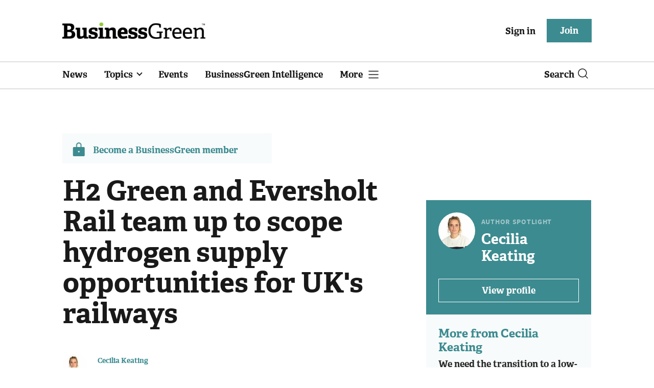

--- FILE ---
content_type: text/html; charset=utf-8
request_url: https://www.businessgreen.com/get_remote_component?id=4a751042-5670-9e34-bab5-e815fe7a79cc
body_size: 1223
content:
<!-- Component :: most_read_right--> 
  <div class="common-full-block ranked-articles-list single-col ">
    <div class="common-header-content">
      <div class="common-header">
        Most read
      </div>
    </div>
    <div class="row most-ranked-block">
        <div class="most-ranked-content col-lg-12 col-md-6 col-sm-6">
          <div class="most-ranked-left">01</div>
          <div class="most-ranked-right">
            <h4>    <a title="Primark confirms nearly three quarters of clothing now made with recycled or sustainable fibres" class="lock" href="/news/4522526/primark-confirms-nearly-quarters-clothing-recycled-sustainable-fibres">Primark confirms nearly three quarters of clothing now made with recycled or sustainable fibres</a>
</h4>
            <div class="published">
                28 November 2025


 •
              3 min read
            </div>
          </div>
        </div>
        <div class="most-ranked-content col-lg-12 col-md-6 col-sm-6">
          <div class="most-ranked-left">02</div>
          <div class="most-ranked-right">
            <h4>    <a title="Environmental Improvement Plan: Defra pledges £500m for landscape recovery in revised plan" class="lock" href="/news/4522565/environmental-improvement-plan-defra-pledges-500m-landscape-recovery-revised-plan">Environmental Improvement Plan: Defra pledges £500m for landscape recovery in revised plan</a>
</h4>
            <div class="published">
                01 December 2025


 •
              6 min read
            </div>
          </div>
        </div>
        <div class="most-ranked-content col-lg-12 col-md-6 col-sm-6">
          <div class="most-ranked-left">03</div>
          <div class="most-ranked-right">
            <h4>    <a title="Government confirms wave of new environmental targets and delivery plans" class="lock" href="/news/4522609/government-confirms-wave-environmental-targets-delivery-plans">Government confirms wave of new environmental targets and delivery plans</a>
</h4>
            <div class="published">
                01 December 2025


 •
              7 min read
            </div>
          </div>
        </div>
        <div class="most-ranked-content col-lg-12 col-md-6 col-sm-6">
          <div class="most-ranked-left">04</div>
          <div class="most-ranked-right">
            <h4>    <a title="&#39;If we wait, it will be too late&#39;: Over 500 scientists call for urgent action to trigger positive &#39;tipping points&#39;" class="lock" href="/news/4522563/wait-late-500-scientists-urgent-action-trigger-positive-tipping">&#39;If we wait, it will be too late&#39;: Over 500 scientists call for urgent action to trigger positive &#39;tipping points&#39;</a>
</h4>
            <div class="published">
                01 December 2025


 •
              4 min read
            </div>
          </div>
        </div>
        <div class="most-ranked-content col-lg-12 col-md-6 col-sm-6">
          <div class="most-ranked-left">05</div>
          <div class="most-ranked-right">
            <h4>    <a title="We refuse to be the generation that lets nature slip away" class="lock" href="/opinion/4522575/refuse-generation-nature-slip-away">We refuse to be the generation that lets nature slip away</a>
</h4>
            <div class="published">
                01 December 2025


 •
              2 min read
            </div>
          </div>
        </div>
    </div>
  </div>

